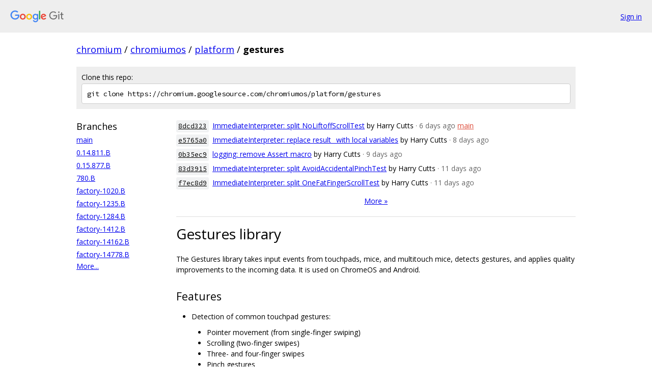

--- FILE ---
content_type: text/html; charset=utf-8
request_url: https://chromium.googlesource.com/chromiumos/platform/gestures/
body_size: 11461
content:
<!DOCTYPE html><html lang="en"><head><meta charset="utf-8"><meta name="viewport" content="width=device-width, initial-scale=1"><title>chromiumos/platform/gestures - Git at Google</title><link rel="stylesheet" type="text/css" href="/+static/base.css"><link rel="stylesheet" type="text/css" href="/+static/doc.css"><!-- default customHeadTagPart --></head><body class="Site"><header class="Site-header"><div class="Header"><a class="Header-image" href="/"><img src="//www.gstatic.com/images/branding/lockups/2x/lockup_git_color_108x24dp.png" width="108" height="24" alt="Google Git"></a><div class="Header-menu"> <a class="Header-menuItem" href="https://accounts.google.com/AccountChooser?faa=1&amp;continue=https://chromium.googlesource.com/login/chromiumos/platform/gestures/">Sign in</a> </div></div></header><div class="Site-content"><div class="Container "><div class="Breadcrumbs"><a class="Breadcrumbs-crumb" href="/?format=HTML">chromium</a> / <a class="Breadcrumbs-crumb" href="/chromiumos/">chromiumos</a> / <a class="Breadcrumbs-crumb" href="/chromiumos/platform/">platform</a> / <span class="Breadcrumbs-crumb">gestures</span></div><div class="CloneRepo"><div class="CloneRepo-title">Clone this repo:</div><input id="clone-repo-input" type="text" class="u-monospace CloneRepo-command" readonly="readonly" value="git clone https://chromium.googlesource.com/chromiumos/platform/gestures"></div><div class="RepoShortlog"><div class="RepoShortlog-refs"><div class="RefList RefList--responsive"><h3 class="RefList-title">Branches</h3><ul class="RefList-items"><li class="RefList-item"><a href="/chromiumos/platform/gestures/+/refs/heads/main">main</a></li><li class="RefList-item"><a href="/chromiumos/platform/gestures/+/refs/heads/0.14.811.B">0.14.811.B</a></li><li class="RefList-item"><a href="/chromiumos/platform/gestures/+/refs/heads/0.15.877.B">0.15.877.B</a></li><li class="RefList-item"><a href="/chromiumos/platform/gestures/+/refs/heads/780.B">780.B</a></li><li class="RefList-item"><a href="/chromiumos/platform/gestures/+/refs/heads/factory-1020.B">factory-1020.B</a></li><li class="RefList-item"><a href="/chromiumos/platform/gestures/+/refs/heads/factory-1235.B">factory-1235.B</a></li><li class="RefList-item"><a href="/chromiumos/platform/gestures/+/refs/heads/factory-1284.B">factory-1284.B</a></li><li class="RefList-item"><a href="/chromiumos/platform/gestures/+/refs/heads/factory-1412.B">factory-1412.B</a></li><li class="RefList-item"><a href="/chromiumos/platform/gestures/+/refs/heads/factory-14162.B">factory-14162.B</a></li><li class="RefList-item"><a href="/chromiumos/platform/gestures/+/refs/heads/factory-14778.B">factory-14778.B</a></li></ul></div><a href="/chromiumos/platform/gestures/+refs">More...</a></div><div class="RepoShortlog-log"><ol class="CommitLog"><li class="CommitLog-item CommitLog-item--committeroneline"><a class="u-sha1 u-monospace CommitLog-sha1" href="/chromiumos/platform/gestures/+/8dcd323ae9e36573bbde841151faeb0de4312f4a">8dcd323</a> <a href="/chromiumos/platform/gestures/+/8dcd323ae9e36573bbde841151faeb0de4312f4a">ImmediateInterpreter: split NoLiftoffScrollTest</a> <span class="CommitLog-author" title="hcutts@google.com">by Harry Cutts</span> <span class="CommitLog-time" title="Sun Jan 25 10:42:09 2026">· 6 days ago</span> <a class="CommitLog-branchLabel" href="/chromiumos/platform/gestures/+/refs/heads/main">main</a></li><li class="CommitLog-item CommitLog-item--committeroneline"><a class="u-sha1 u-monospace CommitLog-sha1" href="/chromiumos/platform/gestures/+/e5765a0a2e51d5d309be64c636b4410e296ccdfc">e5765a0</a> <a href="/chromiumos/platform/gestures/+/e5765a0a2e51d5d309be64c636b4410e296ccdfc">ImmediateInterpreter: replace result_ with local variables</a> <span class="CommitLog-author" title="hcutts@google.com">by Harry Cutts</span> <span class="CommitLog-time" title="Fri Jan 23 14:31:26 2026">· 8 days ago</span></li><li class="CommitLog-item CommitLog-item--committeroneline"><a class="u-sha1 u-monospace CommitLog-sha1" href="/chromiumos/platform/gestures/+/0b35ec99aeb21151f2773ac4df30784437cb2ad1">0b35ec9</a> <a href="/chromiumos/platform/gestures/+/0b35ec99aeb21151f2773ac4df30784437cb2ad1">logging: remove Assert macro</a> <span class="CommitLog-author" title="hcutts@google.com">by Harry Cutts</span> <span class="CommitLog-time" title="Thu Jan 22 11:36:05 2026">· 9 days ago</span></li><li class="CommitLog-item CommitLog-item--committeroneline"><a class="u-sha1 u-monospace CommitLog-sha1" href="/chromiumos/platform/gestures/+/83d3915d148fe61efcf8b83413a5e75ff0941ecd">83d3915</a> <a href="/chromiumos/platform/gestures/+/83d3915d148fe61efcf8b83413a5e75ff0941ecd">ImmediateInterpreter: split AvoidAccidentalPinchTest</a> <span class="CommitLog-author" title="hcutts@google.com">by Harry Cutts</span> <span class="CommitLog-time" title="Tue Jan 20 12:33:54 2026">· 11 days ago</span></li><li class="CommitLog-item CommitLog-item--committeroneline"><a class="u-sha1 u-monospace CommitLog-sha1" href="/chromiumos/platform/gestures/+/f7ec8d9c9daa8befa100b374f97cc40d7cea649c">f7ec8d9</a> <a href="/chromiumos/platform/gestures/+/f7ec8d9c9daa8befa100b374f97cc40d7cea649c">ImmediateInterpreter: split OneFatFingerScrollTest</a> <span class="CommitLog-author" title="hcutts@google.com">by Harry Cutts</span> <span class="CommitLog-time" title="Tue Jan 20 12:33:51 2026">· 11 days ago</span></li></ol><nav class="LogNav"><a class="LogNav-next" href="/chromiumos/platform/gestures/+log">More &raquo;</a></nav><div class="doc RepoIndexDoc"><h1><a class="h" name="Gestures-library" href="#Gestures-library"><span></span></a><a class="h" name="gestures-library" href="#gestures-library"><span></span></a>Gestures library</h1><p>The Gestures library takes input events from touchpads, mice, and multitouch mice, detects gestures, and applies quality improvements to the incoming data. It is used on ChromeOS and Android.</p><h2><a class="h" name="Features" href="#Features"><span></span></a><a class="h" name="features" href="#features"><span></span></a>Features</h2><ul><li>Detection of common touchpad gestures:<ul><li>Pointer movement (from single-finger swiping)</li><li>Scrolling (two-finger swipes)</li><li>Three- and four-finger swipes</li><li>Pinch gestures</li><li>Tap-to-click with one to three fingers</li></ul></li><li>Configurable data quality improvements, including:<ul><li>Palm classification</li><li>Box filtering for noisy touch coordinate input</li><li>Detection and mitigation of click wiggle (where clicking by pressing down on a touchpad causes pointer movement)</li><li>Merged finger detection</li><li>Detection and mitigation of drumrolls (where one finger going down very shortly after another lifts is reported as one finger moving very quickly)</li></ul></li><li>Support for haptic touchpads</li><li>Support for &ldquo;Track 5, Report 2&rdquo; and semi-multitouch touchpads</li><li>Support for conventional and multitouch mice</li></ul><h2><a class="h" name="Architecture" href="#Architecture"><span></span></a><a class="h" name="architecture" href="#architecture"><span></span></a>Architecture</h2><p>The Gestures library consumes hardware states, which describe the state of an input device at one instant in time. (These are represented by <code class="code">struct HardwareState</code>.) For a touchpad, this is the set of touches currently down (including coordinates, dimensions, and orientations, if available) and the set of buttons currently pressed.</p><p>Hardware states flow up a stack of interpreter objects, each of which can modify them to improve data quality or report gestures that they have detected, which are represented by <code class="code">struct Gesture</code>. Once a gesture is detected it passes back down the stack until it reaches the bottom, with each interpreter able to make modifications to it before it is reported to the user of the library.</p><p>The actual stacks used for different device types can be found in the relevant <code class="code">GestureInterpreter::Initialize...</code> functions (e.g. <code class="code">InitializeTouchpad</code>) in gestures.cc.</p><h3><a class="h" name="Example-stack" href="#Example-stack"><span></span></a><a class="h" name="example-stack" href="#example-stack"><span></span></a>Example stack</h3><p>For example, a simplified touchpad stack might be made up of the following interpreters:</p><ul><li><code class="code">ImmediateInterpreter</code> (the core of the touchpad stack, which detects gestures)</li><li><code class="code">PalmClassifyingFilterInterpreter</code></li><li><code class="code">ScalingFilterInterpreter</code></li><li><code class="code">LoggingFilterInterpreter</code></li></ul><p>When a new hardware state is passed in to the library, it will first be passed to <code class="code">LoggingFilterInterpreter</code>, which will add it to its activity log, and then pass it on unmodified to <code class="code">ScalingFilterInterpreter</code>. <code class="code">ScalingFilterInterpreter</code> will scale the values in the hardware state to be in mm, rather than whatever units and resolution the touchpad reported them in. Next, <code class="code">PalmClassifyingFilterInterpreter</code> will look for any touches that look like they could be palms, and mark them with a flag. Lastly, <code class="code">ImmediateInterpreter</code> will detect gestures from the remaining touches.</p><p>Any gestures that <code class="code">ImmediateInterpreter</code> detects will then pass back down the stack. <code class="code">ScalingFilterInterpreter</code> may apply a scale factor to them, and <code class="code">LoggingFilterInterpreter</code> will add them to its activity log. Finally, the <code class="code">Gesture</code> struct will be passed to the user of the library via a callback.</p><h3><a class="h" name="Hardware-properties" href="#Hardware-properties"><span></span></a><a class="h" name="hardware-properties" href="#hardware-properties"><span></span></a>Hardware properties</h3><p>In addition to hardware states, the library also takes a <code class="code">struct HardwareProperties</code>, which describes the unchanging capabilities of an input device. For a touchpad, this includes the ranges and resolutions of its X, Y, and orientation axes, as well as the maximum number of touches it can report simultaneously. This information is accessible to all interpreters in the stack.</p><h3><a class="h" name="Gesture-properties" href="#Gesture-properties"><span></span></a><a class="h" name="gesture-properties" href="#gesture-properties"><span></span></a>Gesture properties</h3><p>Each interpreter can declare configurable parameters using <a href="+/HEAD/docs/gesture_properties.md">gesture properties</a>. These can include everything from simple booleans controlling whether scrolling is reversed, to arrays describing acceleration curves to be applied to pointer movement.</p></div></div></div></div> <!-- Container --></div> <!-- Site-content --><footer class="Site-footer"><div class="Footer"><span class="Footer-poweredBy">Powered by <a href="https://gerrit.googlesource.com/gitiles/">Gitiles</a>| <a href="https://policies.google.com/privacy">Privacy</a>| <a href="https://policies.google.com/terms">Terms</a></span><span class="Footer-formats"><a class="u-monospace Footer-formatsItem" href="?format=TEXT">txt</a> <a class="u-monospace Footer-formatsItem" href="?format=JSON">json</a></span></div></footer></body></html><script nonce="QuWTSRrMNbmu49cmwXJ3bQ">{let f = document.getElementById("clone-repo-input"); f.onclick = () => {f.focus(); if (f.selectionStart === f.selectionEnd) {f.select();}};}</script>